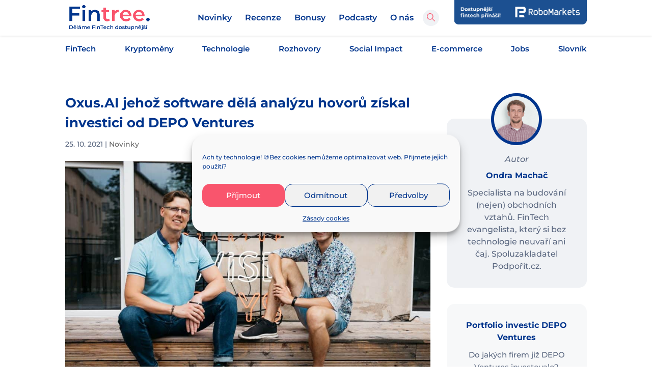

--- FILE ---
content_type: text/css
request_url: https://fintree.cz/wp-content/themes/fintree/style.css?ver=4.27.5
body_size: -153
content:
/*
 Theme Name:     Fintree
 Theme URI:      https://vesmirnekure.cz
 Description:    Child šablona
 Author:         Vesmírné kuře
 Author URI:     https://vesmirnekure.cz
 Template:       Divi
 Version:        1.0.0
*/
 
@import url("../Divi/style.css");
 